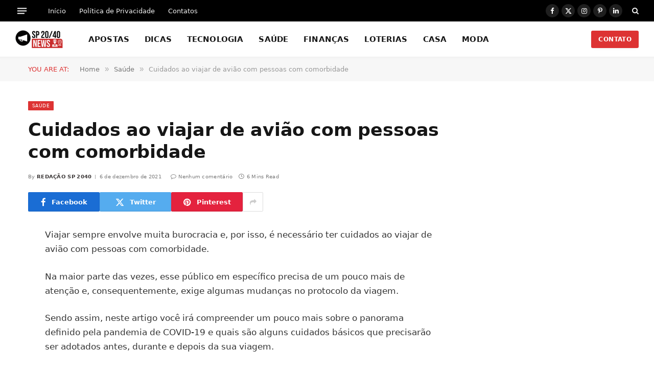

--- FILE ---
content_type: text/html; charset=UTF-8
request_url: https://www.sp2040.net.br/2021/12/cuidados-ao-viajar-de-aviao-com-pessoas-com-comorbidade.html
body_size: 17602
content:
<!DOCTYPE html><html lang="pt-BR" class="s-light site-s-light"><head><script data-no-optimize="1" type="d8bba4160396a13741b60ba2-text/javascript">var litespeed_docref=sessionStorage.getItem("litespeed_docref");litespeed_docref&&(Object.defineProperty(document,"referrer",{get:function(){return litespeed_docref}}),sessionStorage.removeItem("litespeed_docref"));</script> <meta charset="UTF-8" /><meta name="viewport" content="width=device-width, initial-scale=1" /><title>Cuidados ao viajar de avião com pessoas com comorbidade &#8211; SP 2040 Notícias</title><link rel="preload" as="font" href="https://www.sp2040.net.br/wp-content/themes/smart-mag/css/icons/fonts/ts-icons.woff2?v3.2" type="font/woff2" crossorigin="anonymous" /><meta name='robots' content='max-image-preview:large' /><link rel='dns-prefetch' href='//fonts.googleapis.com' /><link rel="alternate" type="application/rss+xml" title="Feed para SP 2040 Notícias &raquo;" href="https://www.sp2040.net.br/feed" /><link rel="alternate" type="application/rss+xml" title="Feed de comentários para SP 2040 Notícias &raquo;" href="https://www.sp2040.net.br/comments/feed" /><link rel="alternate" title="oEmbed (JSON)" type="application/json+oembed" href="https://www.sp2040.net.br/wp-json/oembed/1.0/embed?url=https%3A%2F%2Fwww.sp2040.net.br%2F2021%2F12%2Fcuidados-ao-viajar-de-aviao-com-pessoas-com-comorbidade.html" /><link rel="alternate" title="oEmbed (XML)" type="text/xml+oembed" href="https://www.sp2040.net.br/wp-json/oembed/1.0/embed?url=https%3A%2F%2Fwww.sp2040.net.br%2F2021%2F12%2Fcuidados-ao-viajar-de-aviao-com-pessoas-com-comorbidade.html&#038;format=xml" /><style id='wp-img-auto-sizes-contain-inline-css' type='text/css'>img:is([sizes=auto i],[sizes^="auto," i]){contain-intrinsic-size:3000px 1500px}
/*# sourceURL=wp-img-auto-sizes-contain-inline-css */</style><link data-optimized="2" rel="stylesheet" href="https://www.sp2040.net.br/wp-content/litespeed/css/b956508c3f4a27f44dc8e4fcb948fdf1.css?ver=755fd" /><style id='classic-theme-styles-inline-css' type='text/css'>/*! This file is auto-generated */
.wp-block-button__link{color:#fff;background-color:#32373c;border-radius:9999px;box-shadow:none;text-decoration:none;padding:calc(.667em + 2px) calc(1.333em + 2px);font-size:1.125em}.wp-block-file__button{background:#32373c;color:#fff;text-decoration:none}
/*# sourceURL=/wp-includes/css/classic-themes.min.css */</style><style id='global-styles-inline-css' type='text/css'>:root{--wp--preset--aspect-ratio--square: 1;--wp--preset--aspect-ratio--4-3: 4/3;--wp--preset--aspect-ratio--3-4: 3/4;--wp--preset--aspect-ratio--3-2: 3/2;--wp--preset--aspect-ratio--2-3: 2/3;--wp--preset--aspect-ratio--16-9: 16/9;--wp--preset--aspect-ratio--9-16: 9/16;--wp--preset--color--black: #000000;--wp--preset--color--cyan-bluish-gray: #abb8c3;--wp--preset--color--white: #ffffff;--wp--preset--color--pale-pink: #f78da7;--wp--preset--color--vivid-red: #cf2e2e;--wp--preset--color--luminous-vivid-orange: #ff6900;--wp--preset--color--luminous-vivid-amber: #fcb900;--wp--preset--color--light-green-cyan: #7bdcb5;--wp--preset--color--vivid-green-cyan: #00d084;--wp--preset--color--pale-cyan-blue: #8ed1fc;--wp--preset--color--vivid-cyan-blue: #0693e3;--wp--preset--color--vivid-purple: #9b51e0;--wp--preset--gradient--vivid-cyan-blue-to-vivid-purple: linear-gradient(135deg,rgb(6,147,227) 0%,rgb(155,81,224) 100%);--wp--preset--gradient--light-green-cyan-to-vivid-green-cyan: linear-gradient(135deg,rgb(122,220,180) 0%,rgb(0,208,130) 100%);--wp--preset--gradient--luminous-vivid-amber-to-luminous-vivid-orange: linear-gradient(135deg,rgb(252,185,0) 0%,rgb(255,105,0) 100%);--wp--preset--gradient--luminous-vivid-orange-to-vivid-red: linear-gradient(135deg,rgb(255,105,0) 0%,rgb(207,46,46) 100%);--wp--preset--gradient--very-light-gray-to-cyan-bluish-gray: linear-gradient(135deg,rgb(238,238,238) 0%,rgb(169,184,195) 100%);--wp--preset--gradient--cool-to-warm-spectrum: linear-gradient(135deg,rgb(74,234,220) 0%,rgb(151,120,209) 20%,rgb(207,42,186) 40%,rgb(238,44,130) 60%,rgb(251,105,98) 80%,rgb(254,248,76) 100%);--wp--preset--gradient--blush-light-purple: linear-gradient(135deg,rgb(255,206,236) 0%,rgb(152,150,240) 100%);--wp--preset--gradient--blush-bordeaux: linear-gradient(135deg,rgb(254,205,165) 0%,rgb(254,45,45) 50%,rgb(107,0,62) 100%);--wp--preset--gradient--luminous-dusk: linear-gradient(135deg,rgb(255,203,112) 0%,rgb(199,81,192) 50%,rgb(65,88,208) 100%);--wp--preset--gradient--pale-ocean: linear-gradient(135deg,rgb(255,245,203) 0%,rgb(182,227,212) 50%,rgb(51,167,181) 100%);--wp--preset--gradient--electric-grass: linear-gradient(135deg,rgb(202,248,128) 0%,rgb(113,206,126) 100%);--wp--preset--gradient--midnight: linear-gradient(135deg,rgb(2,3,129) 0%,rgb(40,116,252) 100%);--wp--preset--font-size--small: 13px;--wp--preset--font-size--medium: 20px;--wp--preset--font-size--large: 36px;--wp--preset--font-size--x-large: 42px;--wp--preset--spacing--20: 0.44rem;--wp--preset--spacing--30: 0.67rem;--wp--preset--spacing--40: 1rem;--wp--preset--spacing--50: 1.5rem;--wp--preset--spacing--60: 2.25rem;--wp--preset--spacing--70: 3.38rem;--wp--preset--spacing--80: 5.06rem;--wp--preset--shadow--natural: 6px 6px 9px rgba(0, 0, 0, 0.2);--wp--preset--shadow--deep: 12px 12px 50px rgba(0, 0, 0, 0.4);--wp--preset--shadow--sharp: 6px 6px 0px rgba(0, 0, 0, 0.2);--wp--preset--shadow--outlined: 6px 6px 0px -3px rgb(255, 255, 255), 6px 6px rgb(0, 0, 0);--wp--preset--shadow--crisp: 6px 6px 0px rgb(0, 0, 0);}:where(.is-layout-flex){gap: 0.5em;}:where(.is-layout-grid){gap: 0.5em;}body .is-layout-flex{display: flex;}.is-layout-flex{flex-wrap: wrap;align-items: center;}.is-layout-flex > :is(*, div){margin: 0;}body .is-layout-grid{display: grid;}.is-layout-grid > :is(*, div){margin: 0;}:where(.wp-block-columns.is-layout-flex){gap: 2em;}:where(.wp-block-columns.is-layout-grid){gap: 2em;}:where(.wp-block-post-template.is-layout-flex){gap: 1.25em;}:where(.wp-block-post-template.is-layout-grid){gap: 1.25em;}.has-black-color{color: var(--wp--preset--color--black) !important;}.has-cyan-bluish-gray-color{color: var(--wp--preset--color--cyan-bluish-gray) !important;}.has-white-color{color: var(--wp--preset--color--white) !important;}.has-pale-pink-color{color: var(--wp--preset--color--pale-pink) !important;}.has-vivid-red-color{color: var(--wp--preset--color--vivid-red) !important;}.has-luminous-vivid-orange-color{color: var(--wp--preset--color--luminous-vivid-orange) !important;}.has-luminous-vivid-amber-color{color: var(--wp--preset--color--luminous-vivid-amber) !important;}.has-light-green-cyan-color{color: var(--wp--preset--color--light-green-cyan) !important;}.has-vivid-green-cyan-color{color: var(--wp--preset--color--vivid-green-cyan) !important;}.has-pale-cyan-blue-color{color: var(--wp--preset--color--pale-cyan-blue) !important;}.has-vivid-cyan-blue-color{color: var(--wp--preset--color--vivid-cyan-blue) !important;}.has-vivid-purple-color{color: var(--wp--preset--color--vivid-purple) !important;}.has-black-background-color{background-color: var(--wp--preset--color--black) !important;}.has-cyan-bluish-gray-background-color{background-color: var(--wp--preset--color--cyan-bluish-gray) !important;}.has-white-background-color{background-color: var(--wp--preset--color--white) !important;}.has-pale-pink-background-color{background-color: var(--wp--preset--color--pale-pink) !important;}.has-vivid-red-background-color{background-color: var(--wp--preset--color--vivid-red) !important;}.has-luminous-vivid-orange-background-color{background-color: var(--wp--preset--color--luminous-vivid-orange) !important;}.has-luminous-vivid-amber-background-color{background-color: var(--wp--preset--color--luminous-vivid-amber) !important;}.has-light-green-cyan-background-color{background-color: var(--wp--preset--color--light-green-cyan) !important;}.has-vivid-green-cyan-background-color{background-color: var(--wp--preset--color--vivid-green-cyan) !important;}.has-pale-cyan-blue-background-color{background-color: var(--wp--preset--color--pale-cyan-blue) !important;}.has-vivid-cyan-blue-background-color{background-color: var(--wp--preset--color--vivid-cyan-blue) !important;}.has-vivid-purple-background-color{background-color: var(--wp--preset--color--vivid-purple) !important;}.has-black-border-color{border-color: var(--wp--preset--color--black) !important;}.has-cyan-bluish-gray-border-color{border-color: var(--wp--preset--color--cyan-bluish-gray) !important;}.has-white-border-color{border-color: var(--wp--preset--color--white) !important;}.has-pale-pink-border-color{border-color: var(--wp--preset--color--pale-pink) !important;}.has-vivid-red-border-color{border-color: var(--wp--preset--color--vivid-red) !important;}.has-luminous-vivid-orange-border-color{border-color: var(--wp--preset--color--luminous-vivid-orange) !important;}.has-luminous-vivid-amber-border-color{border-color: var(--wp--preset--color--luminous-vivid-amber) !important;}.has-light-green-cyan-border-color{border-color: var(--wp--preset--color--light-green-cyan) !important;}.has-vivid-green-cyan-border-color{border-color: var(--wp--preset--color--vivid-green-cyan) !important;}.has-pale-cyan-blue-border-color{border-color: var(--wp--preset--color--pale-cyan-blue) !important;}.has-vivid-cyan-blue-border-color{border-color: var(--wp--preset--color--vivid-cyan-blue) !important;}.has-vivid-purple-border-color{border-color: var(--wp--preset--color--vivid-purple) !important;}.has-vivid-cyan-blue-to-vivid-purple-gradient-background{background: var(--wp--preset--gradient--vivid-cyan-blue-to-vivid-purple) !important;}.has-light-green-cyan-to-vivid-green-cyan-gradient-background{background: var(--wp--preset--gradient--light-green-cyan-to-vivid-green-cyan) !important;}.has-luminous-vivid-amber-to-luminous-vivid-orange-gradient-background{background: var(--wp--preset--gradient--luminous-vivid-amber-to-luminous-vivid-orange) !important;}.has-luminous-vivid-orange-to-vivid-red-gradient-background{background: var(--wp--preset--gradient--luminous-vivid-orange-to-vivid-red) !important;}.has-very-light-gray-to-cyan-bluish-gray-gradient-background{background: var(--wp--preset--gradient--very-light-gray-to-cyan-bluish-gray) !important;}.has-cool-to-warm-spectrum-gradient-background{background: var(--wp--preset--gradient--cool-to-warm-spectrum) !important;}.has-blush-light-purple-gradient-background{background: var(--wp--preset--gradient--blush-light-purple) !important;}.has-blush-bordeaux-gradient-background{background: var(--wp--preset--gradient--blush-bordeaux) !important;}.has-luminous-dusk-gradient-background{background: var(--wp--preset--gradient--luminous-dusk) !important;}.has-pale-ocean-gradient-background{background: var(--wp--preset--gradient--pale-ocean) !important;}.has-electric-grass-gradient-background{background: var(--wp--preset--gradient--electric-grass) !important;}.has-midnight-gradient-background{background: var(--wp--preset--gradient--midnight) !important;}.has-small-font-size{font-size: var(--wp--preset--font-size--small) !important;}.has-medium-font-size{font-size: var(--wp--preset--font-size--medium) !important;}.has-large-font-size{font-size: var(--wp--preset--font-size--large) !important;}.has-x-large-font-size{font-size: var(--wp--preset--font-size--x-large) !important;}
:where(.wp-block-post-template.is-layout-flex){gap: 1.25em;}:where(.wp-block-post-template.is-layout-grid){gap: 1.25em;}
:where(.wp-block-term-template.is-layout-flex){gap: 1.25em;}:where(.wp-block-term-template.is-layout-grid){gap: 1.25em;}
:where(.wp-block-columns.is-layout-flex){gap: 2em;}:where(.wp-block-columns.is-layout-grid){gap: 2em;}
:root :where(.wp-block-pullquote){font-size: 1.5em;line-height: 1.6;}
/*# sourceURL=global-styles-inline-css */</style><style id='smartmag-core-inline-css' type='text/css'>:root { --c-main: #dd3333;
--c-main-rgb: 221,51,51;
--text-font: "Aleo", system-ui, -apple-system, "Segoe UI", Arial, sans-serif;
--body-font: "Aleo", system-ui, -apple-system, "Segoe UI", Arial, sans-serif;
--ui-font: "Inter", system-ui, -apple-system, "Segoe UI", Arial, sans-serif;
--title-font: "Inter", system-ui, -apple-system, "Segoe UI", Arial, sans-serif;
--h-font: "Inter", system-ui, -apple-system, "Segoe UI", Arial, sans-serif;
--title-font: var(--body-font);
--main-width: 1170px;
--c-post-meta: #7a7a7a;
--p-title-space: 8px;
--excerpt-mt: 10px;
--c-excerpts: #3a3636;
--excerpt-size: 13px; }
:root { --sidebar-width: 300px; }
.ts-row, .has-el-gap { --sidebar-c-width: calc(var(--sidebar-width) + var(--grid-gutter-h) + var(--sidebar-c-pad)); }
:root { --sidebar-pad: 20px; --sidebar-sep-pad: 20px; }
.smart-head-main { --c-shadow: rgba(0,0,0,0.02); }
.smart-head-main .smart-head-top { --head-h: 42px; }
.smart-head-main .smart-head-mid { --head-h: 70px; border-bottom-width: 1px; border-bottom-color: #efefef; }
.s-dark .smart-head-main .smart-head-mid,
.smart-head-main .s-dark.smart-head-mid { border-bottom-color: #3f3f3f; }
.navigation-main .menu > li > a { font-size: 15.4px; letter-spacing: 0.01em; }
.navigation-main { --nav-items-space: 15px; }
.nav-hov-b .menu > li > a:before { border-width: 3px; }
.s-dark .smart-head-main .spc-social,
.smart-head-main .s-dark .spc-social { --c-spc-social: #ffffff; --c-spc-social-hov: rgba(255,255,255,0.92); }
.smart-head-main .spc-social { --spc-social-fs: 13px; --spc-social-size: 26px; --spc-social-space: 5px; }
.s-dark .smart-head-main .offcanvas-toggle:hover,
.smart-head-main .s-dark .offcanvas-toggle:hover { --c-hamburger: #bcbcbc; }
.smart-head-main .offcanvas-toggle { transform: scale(0.7); --item-mr: 25px; }
.smart-head .ts-button1 { border-radius: 3px; height: 34px; line-height: 34px; padding-left: 14px; padding-right: 14px; }
.post-meta .meta-item, .post-meta .text-in { font-size: 10px; font-weight: 500; text-transform: initial; letter-spacing: 0.03em; }
.post-meta .text-in, .post-meta .post-cat > a { font-size: 10px; }
.post-meta .post-cat > a { font-weight: 600; text-transform: uppercase; letter-spacing: 0.05em; }
.post-meta .post-author > a { font-weight: bold; text-transform: uppercase; }
.s-light .block-wrap.s-dark { --c-post-meta: var(--c-contrast-450); }
.s-dark, .s-light .block-wrap.s-dark { --c-post-meta: #ffffff; }
.post-meta .post-author > a { color: #3a3636; }
.s-dark .post-meta .post-author > a { color: #ffffff; }
.post-meta { --p-meta-sep: "\7c"; --p-meta-sep-pad: 6px; }
.post-meta .meta-item:before { transform: scale(0.75); }
.l-post { --media-radius: 1px; }
.l-post .excerpt { font-family: var(--ui-font); }
.cat-labels .category { font-family: var(--ui-font); font-size: 9px; line-height: 2; letter-spacing: 0.05em; }
.block-head-b .heading { font-size: 18px; font-weight: bold; text-transform: uppercase; }
.block-head-b { --space-below: 15px; }
.block-head-h .heading { font-weight: bold; }
.block-head-h { --border-weight: 2px; }
.s-dark .load-button { background-color: #707070; }
.load-button { border-color: #e8e8e8; padding-top: 13px; padding-bottom: 14px; width: 300px; }
.loop-grid .ratio-is-custom { padding-bottom: calc(100% / 1.55); }
.loop-grid-base .post-title { font-size: 17px; }
.loop-grid-sm .post-title { font-size: 15px; }
.has-nums-c .l-post .post-title:before,
.has-nums-c .l-post .content:before { font-size: 18px; font-weight: bold; }
.has-nums:not(.has-nums-c) { --num-color: var(--c-main); }
.has-nums-a .l-post .post-title:before,
.has-nums-b .l-post .content:before { content: counter(ts-loop) "."; }
.loop-small .post-title { font-size: 14px; font-weight: bold; }
@media (min-width: 1200px) { .nav-hov-b .menu > li > a:before { width: calc(100% - (var(--nav-items-space, 15px)*2)); left: var(--nav-items-space); } }
@media (min-width: 941px) and (max-width: 1200px) { .ts-row, .has-el-gap { --sidebar-c-width: calc(var(--sidebar-width) + var(--grid-gutter-h) + var(--sidebar-c-pad)); }
.navigation-main .menu > li > a { font-size: calc(10px + (15.4px - 10px) * .7); } }


/*# sourceURL=smartmag-core-inline-css */</style> <script id="smartmag-lazy-inline-js-after" type="litespeed/javascript">/**
 * @copyright ThemeSphere
 * @preserve
 */
var BunyadLazy={};BunyadLazy.load=function(){function a(e,n){var t={};e.dataset.bgset&&e.dataset.sizes?(t.sizes=e.dataset.sizes,t.srcset=e.dataset.bgset):t.src=e.dataset.bgsrc,function(t){var a=t.dataset.ratio;if(0<a){const e=t.parentElement;if(e.classList.contains("media-ratio")){const n=e.style;n.getPropertyValue("--a-ratio")||(n.paddingBottom=100/a+"%")}}}(e);var a,o=document.createElement("img");for(a in o.onload=function(){var t="url('"+(o.currentSrc||o.src)+"')",a=e.style;a.backgroundImage!==t&&requestAnimationFrame(()=>{a.backgroundImage=t,n&&n()}),o.onload=null,o.onerror=null,o=null},o.onerror=o.onload,t)o.setAttribute(a,t[a]);o&&o.complete&&0<o.naturalWidth&&o.onload&&o.onload()}function e(t){t.dataset.loaded||a(t,()=>{document.dispatchEvent(new Event("lazyloaded")),t.dataset.loaded=1})}function n(t){"complete"===document.readyState?t():window.addEventListener("load",t)}return{initEarly:function(){var t,a=()=>{document.querySelectorAll(".img.bg-cover:not(.lazyload)").forEach(e)};"complete"!==document.readyState?(t=setInterval(a,150),n(()=>{a(),clearInterval(t)})):a()},callOnLoad:n,initBgImages:function(t){t&&n(()=>{document.querySelectorAll(".img.bg-cover").forEach(e)})},bgLoad:a}}(),BunyadLazy.load.initEarly()</script> <script type="litespeed/javascript" data-src="https://www.sp2040.net.br/wp-includes/js/jquery/jquery.min.js" id="jquery-core-js"></script> <link rel="https://api.w.org/" href="https://www.sp2040.net.br/wp-json/" /><link rel="alternate" title="JSON" type="application/json" href="https://www.sp2040.net.br/wp-json/wp/v2/posts/1700" /><link rel="EditURI" type="application/rsd+xml" title="RSD" href="https://www.sp2040.net.br/xmlrpc.php?rsd" /><meta name="generator" content="WordPress 6.9" /><link rel="canonical" href="https://www.sp2040.net.br/2021/12/cuidados-ao-viajar-de-aviao-com-pessoas-com-comorbidade.html" /><link rel='shortlink' href='https://www.sp2040.net.br/?p=1700' /> <script type="litespeed/javascript">var BunyadSchemeKey='bunyad-scheme';(()=>{const d=document.documentElement;const c=d.classList;var scheme=localStorage.getItem(BunyadSchemeKey);if(scheme){d.dataset.origClass=c;scheme==='dark'?c.remove('s-light','site-s-light'):c.remove('s-dark','site-s-dark');c.add('site-s-'+scheme,'s-'+scheme)}})()</script> <meta name="generator" content="Elementor 3.34.2; features: e_font_icon_svg, additional_custom_breakpoints; settings: css_print_method-external, google_font-enabled, font_display-swap"><style>.e-con.e-parent:nth-of-type(n+4):not(.e-lazyloaded):not(.e-no-lazyload),
				.e-con.e-parent:nth-of-type(n+4):not(.e-lazyloaded):not(.e-no-lazyload) * {
					background-image: none !important;
				}
				@media screen and (max-height: 1024px) {
					.e-con.e-parent:nth-of-type(n+3):not(.e-lazyloaded):not(.e-no-lazyload),
					.e-con.e-parent:nth-of-type(n+3):not(.e-lazyloaded):not(.e-no-lazyload) * {
						background-image: none !important;
					}
				}
				@media screen and (max-height: 640px) {
					.e-con.e-parent:nth-of-type(n+2):not(.e-lazyloaded):not(.e-no-lazyload),
					.e-con.e-parent:nth-of-type(n+2):not(.e-lazyloaded):not(.e-no-lazyload) * {
						background-image: none !important;
					}
				}</style> <script type="litespeed/javascript" data-src="https://pagead2.googlesyndication.com/pagead/js/adsbygoogle.js?client=ca-pub-4515866995389151"
     crossorigin="anonymous"></script> </head><body class="wp-singular post-template-default single single-post postid-1700 single-format-standard wp-theme-smart-mag wp-child-theme-smart-mag-child right-sidebar post-layout-modern post-cat-7 has-lb has-lb-sm ts-img-hov-fade layout-normal elementor-default elementor-kit-9986"><div class="main-wrap"><div class="off-canvas-backdrop"></div><div class="mobile-menu-container off-canvas s-dark hide-menu-lg" id="off-canvas"><div class="off-canvas-head">
<a href="#" class="close">
<span class="visuallyhidden">Close Menu</span>
<i class="tsi tsi-times"></i>
</a><div class="ts-logo"></div></div><div class="off-canvas-content"><ul id="menu-menu-1" class="mobile-menu"><li id="menu-item-9014" class="menu-item menu-item-type-taxonomy menu-item-object-category menu-item-9014"><a href="https://www.sp2040.net.br/category/apostas">APOSTAS</a></li><li id="menu-item-4254" class="menu-item menu-item-type-taxonomy menu-item-object-category menu-item-4254"><a href="https://www.sp2040.net.br/category/dicas">DICAS</a></li><li id="menu-item-4255" class="menu-item menu-item-type-taxonomy menu-item-object-category menu-item-4255"><a href="https://www.sp2040.net.br/category/tecnologia">TECNOLOGIA</a></li><li id="menu-item-4256" class="menu-item menu-item-type-taxonomy menu-item-object-category current-post-ancestor current-menu-parent current-post-parent menu-item-4256"><a href="https://www.sp2040.net.br/category/saude">SAÚDE</a></li><li id="menu-item-4257" class="menu-item menu-item-type-taxonomy menu-item-object-category menu-item-4257"><a href="https://www.sp2040.net.br/category/financas">FINANÇAS</a></li><li id="menu-item-4258" class="menu-item menu-item-type-taxonomy menu-item-object-category menu-item-4258"><a href="https://www.sp2040.net.br/category/loterias">LOTERIAS</a></li><li id="menu-item-4259" class="menu-item menu-item-type-taxonomy menu-item-object-category menu-item-4259"><a href="https://www.sp2040.net.br/category/casa">CASA</a></li><li id="menu-item-4260" class="menu-item menu-item-type-taxonomy menu-item-object-category menu-item-4260"><a href="https://www.sp2040.net.br/category/moda">MODA</a></li></ul><div class="spc-social-block spc-social spc-social-b smart-head-social">
<a href="https://www.facebook.com/sp2040news" class="link service s-facebook" target="_blank" rel="nofollow noopener">
<i class="icon tsi tsi-facebook"></i>					<span class="visuallyhidden">Facebook</span>
</a>
<a href="https://twitter.com/sp2040news" class="link service s-twitter" target="_blank" rel="nofollow noopener">
<i class="icon tsi tsi-twitter"></i>					<span class="visuallyhidden">X (Twitter)</span>
</a>
<a href="https://www.instagram.com/sp2040news/" class="link service s-instagram" target="_blank" rel="nofollow noopener">
<i class="icon tsi tsi-instagram"></i>					<span class="visuallyhidden">Instagram</span>
</a></div></div></div><div class="smart-head smart-head-a smart-head-main" id="smart-head" data-sticky="auto" data-sticky-type="smart" data-sticky-full><div class="smart-head-row smart-head-top s-dark smart-head-row-full"><div class="inner full"><div class="items items-left ">
<button class="offcanvas-toggle has-icon" type="button" aria-label="Menu">
<span class="hamburger-icon hamburger-icon-a">
<span class="inner"></span>
</span>
</button><div class="nav-wrap"><nav class="navigation navigation-small nav-hov-a"><ul id="menu-footer" class="menu"><li id="menu-item-9993" class="menu-item menu-item-type-custom menu-item-object-custom menu-item-home menu-item-9993"><a href="https://www.sp2040.net.br/">Início</a></li><li id="menu-item-9994" class="menu-item menu-item-type-post_type menu-item-object-page menu-item-privacy-policy menu-item-9994"><a rel="privacy-policy" href="https://www.sp2040.net.br/politica-de-privacidade">Política de Privacidade</a></li><li id="menu-item-9995" class="menu-item menu-item-type-post_type menu-item-object-page menu-item-9995"><a href="https://www.sp2040.net.br/contato">Contatos</a></li></ul></nav></div></div><div class="items items-center empty"></div><div class="items items-right "><div class="spc-social-block spc-social spc-social-b smart-head-social">
<a href="https://www.facebook.com/sp2040news" class="link service s-facebook" target="_blank" rel="nofollow noopener">
<i class="icon tsi tsi-facebook"></i>					<span class="visuallyhidden">Facebook</span>
</a>
<a href="https://twitter.com/sp2040news" class="link service s-twitter" target="_blank" rel="nofollow noopener">
<i class="icon tsi tsi-twitter"></i>					<span class="visuallyhidden">X (Twitter)</span>
</a>
<a href="https://www.instagram.com/sp2040news/" class="link service s-instagram" target="_blank" rel="nofollow noopener">
<i class="icon tsi tsi-instagram"></i>					<span class="visuallyhidden">Instagram</span>
</a>
<a href="https://br.pinterest.com/sp2040news/" class="link service s-pinterest" target="_blank" rel="nofollow noopener">
<i class="icon tsi tsi-pinterest-p"></i>					<span class="visuallyhidden">Pinterest</span>
</a>
<a href="https://www.linkedin.com/in/sp2040news/" class="link service s-linkedin" target="_blank" rel="nofollow noopener">
<i class="icon tsi tsi-linkedin"></i>					<span class="visuallyhidden">LinkedIn</span>
</a></div><a href="#" class="search-icon has-icon-only is-icon" title="Search">
<i class="tsi tsi-search"></i>
</a></div></div></div><div class="smart-head-row smart-head-mid is-light smart-head-row-full"><div class="inner full"><div class="items items-left ">
<a href="https://www.sp2040.net.br/" title="SP 2040 Notícias" rel="home" class="logo-link ts-logo logo-is-image">
<span>
<img data-lazyloaded="1" src="[data-uri]" data-src="https://www.sp2040.net.br/wp-content/uploads/2025/04/Novo-Logo-SP-2040-Noticias.png" class="logo-image logo-image-dark" alt="SP 2040 Notícias" data-srcset="https://www.sp2040.net.br/wp-content/uploads/2025/04/Novo-Logo-SP-2040-Noticias.png ,https://www.sp2040.net.br/wp-content/uploads/2025/04/Novo-Logo-x-2-SP-2040-Noticias.png 2x" width="93" height="37"/><img data-lazyloaded="1" src="[data-uri]" data-src="https://www.sp2040.net.br/wp-content/uploads/2025/04/Novo-Logo-SP-2040-Noticias.png" class="logo-image" alt="SP 2040 Notícias" data-srcset="https://www.sp2040.net.br/wp-content/uploads/2025/04/Novo-Logo-SP-2040-Noticias.png ,https://www.sp2040.net.br/wp-content/uploads/2025/04/Novo-Logo-x-2-SP-2040-Noticias.png 2x" width="93" height="37"/>
</span>
</a><div class="nav-wrap"><nav class="navigation navigation-main nav-hov-b"><ul id="menu-menu-2" class="menu"><li class="menu-item menu-item-type-taxonomy menu-item-object-category menu-cat-231 menu-item-9014"><a href="https://www.sp2040.net.br/category/apostas">APOSTAS</a></li><li class="menu-item menu-item-type-taxonomy menu-item-object-category menu-cat-6 menu-item-4254"><a href="https://www.sp2040.net.br/category/dicas">DICAS</a></li><li class="menu-item menu-item-type-taxonomy menu-item-object-category menu-cat-23 menu-item-4255"><a href="https://www.sp2040.net.br/category/tecnologia">TECNOLOGIA</a></li><li class="menu-item menu-item-type-taxonomy menu-item-object-category current-post-ancestor current-menu-parent current-post-parent menu-cat-7 menu-item-4256"><a href="https://www.sp2040.net.br/category/saude">SAÚDE</a></li><li class="menu-item menu-item-type-taxonomy menu-item-object-category menu-cat-8 menu-item-4257"><a href="https://www.sp2040.net.br/category/financas">FINANÇAS</a></li><li class="menu-item menu-item-type-taxonomy menu-item-object-category menu-cat-165 menu-item-4258"><a href="https://www.sp2040.net.br/category/loterias">LOTERIAS</a></li><li class="menu-item menu-item-type-taxonomy menu-item-object-category menu-cat-28 menu-item-4259"><a href="https://www.sp2040.net.br/category/casa">CASA</a></li><li class="menu-item menu-item-type-taxonomy menu-item-object-category menu-cat-15 menu-item-4260"><a href="https://www.sp2040.net.br/category/moda">MODA</a></li></ul></nav></div></div><div class="items items-center empty"></div><div class="items items-right ">
<a href="https://www.sp2040.net.br/contato" class="ts-button ts-button-a ts-button1">
CONTATO	</a></div></div></div></div><div class="smart-head smart-head-a smart-head-mobile" id="smart-head-mobile" data-sticky="mid" data-sticky-type="smart" data-sticky-full><div class="smart-head-row smart-head-mid smart-head-row-3 is-light smart-head-row-full"><div class="inner wrap"><div class="items items-left ">
<button class="offcanvas-toggle has-icon" type="button" aria-label="Menu">
<span class="hamburger-icon hamburger-icon-a">
<span class="inner"></span>
</span>
</button></div><div class="items items-center ">
<a href="https://www.sp2040.net.br/" title="SP 2040 Notícias" rel="home" class="logo-link ts-logo logo-is-image">
<span>
<img data-lazyloaded="1" src="[data-uri]" data-src="https://www.sp2040.net.br/wp-content/uploads/2025/04/Novo-Logo-SP-2040-Noticias.png" class="logo-image logo-image-dark" alt="SP 2040 Notícias" data-srcset="https://www.sp2040.net.br/wp-content/uploads/2025/04/Novo-Logo-SP-2040-Noticias.png ,https://www.sp2040.net.br/wp-content/uploads/2025/04/Novo-Logo-x-2-SP-2040-Noticias.png 2x" width="93" height="37"/><img data-lazyloaded="1" src="[data-uri]" data-src="https://www.sp2040.net.br/wp-content/uploads/2025/04/Novo-Logo-SP-2040-Noticias.png" class="logo-image" alt="SP 2040 Notícias" data-srcset="https://www.sp2040.net.br/wp-content/uploads/2025/04/Novo-Logo-SP-2040-Noticias.png ,https://www.sp2040.net.br/wp-content/uploads/2025/04/Novo-Logo-x-2-SP-2040-Noticias.png 2x" width="93" height="37"/>
</span>
</a></div><div class="items items-right "><a href="#" class="search-icon has-icon-only is-icon" title="Search">
<i class="tsi tsi-search"></i>
</a></div></div></div></div><nav class="breadcrumbs is-full-width breadcrumbs-b" id="breadcrumb"><div class="inner ts-contain "><span class="label">You are at:</span><span><a href="https://www.sp2040.net.br/"><span>Home</span></a></span><span class="delim">&raquo;</span><span><a href="https://www.sp2040.net.br/category/saude"><span>Saúde</span></a></span><span class="delim">&raquo;</span><span class="current">Cuidados ao viajar de avião com pessoas com comorbidade</span></div></nav><div class="main ts-contain cf right-sidebar"><div class="ts-row"><div class="col-8 main-content s-post-contain"><div class="the-post-header s-head-modern s-head-modern-a"><div class="post-meta post-meta-a post-meta-left post-meta-single has-below"><div class="post-meta-items meta-above"><span class="meta-item cat-labels">
<a href="https://www.sp2040.net.br/category/saude" class="category" rel="category">Saúde</a>
</span></div><h1 class="is-title post-title">Cuidados ao viajar de avião com pessoas com comorbidade</h1><div class="post-meta-items meta-below has-author-img"><span class="meta-item post-author has-img"><span class="by">By</span> <a href="https://www.sp2040.net.br/author/sp2040news" title="Posts de Redação SP 2040" rel="author">Redação SP 2040</a></span><span class="meta-item has-next-icon date"><time class="post-date" datetime="2021-12-06T12:10:00-03:00">6 de dezembro de 2021</time></span><span class="has-next-icon meta-item comments has-icon"><a href="https://www.sp2040.net.br/2021/12/cuidados-ao-viajar-de-aviao-com-pessoas-com-comorbidade.html#respond"><i class="tsi tsi-comment-o"></i>Nenhum comentário</a></span><span class="meta-item read-time has-icon"><i class="tsi tsi-clock"></i>6 Mins Read</span></div></div><div class="post-share post-share-b spc-social-colors  post-share-b1">
<a href="https://www.facebook.com/sharer.php?u=https%3A%2F%2Fwww.sp2040.net.br%2F2021%2F12%2Fcuidados-ao-viajar-de-aviao-com-pessoas-com-comorbidade.html" class="cf service s-facebook service-lg"
title="Share on Facebook" target="_blank" rel="nofollow noopener">
<i class="tsi tsi-facebook"></i>
<span class="label">Facebook</span>
</a>
<a href="https://twitter.com/intent/tweet?url=https%3A%2F%2Fwww.sp2040.net.br%2F2021%2F12%2Fcuidados-ao-viajar-de-aviao-com-pessoas-com-comorbidade.html&#038;text=Cuidados%20ao%20viajar%20de%20avi%C3%A3o%20com%20pessoas%20com%20comorbidade" class="cf service s-twitter service-lg"
title="Share on X (Twitter)" target="_blank" rel="nofollow noopener">
<i class="tsi tsi-twitter"></i>
<span class="label">Twitter</span>
</a>
<a href="https://pinterest.com/pin/create/button/?url=https%3A%2F%2Fwww.sp2040.net.br%2F2021%2F12%2Fcuidados-ao-viajar-de-aviao-com-pessoas-com-comorbidade.html&#038;media=&#038;description=Cuidados%20ao%20viajar%20de%20avi%C3%A3o%20com%20pessoas%20com%20comorbidade" class="cf service s-pinterest service-lg"
title="Share on Pinterest" target="_blank" rel="nofollow noopener">
<i class="tsi tsi-pinterest"></i>
<span class="label">Pinterest</span>
</a>
<a href="https://www.linkedin.com/shareArticle?mini=true&#038;url=https%3A%2F%2Fwww.sp2040.net.br%2F2021%2F12%2Fcuidados-ao-viajar-de-aviao-com-pessoas-com-comorbidade.html" class="cf service s-linkedin service-sm"
title="Share on LinkedIn" target="_blank" rel="nofollow noopener">
<i class="tsi tsi-linkedin"></i>
<span class="label">LinkedIn</span>
</a>
<a href="https://www.tumblr.com/share/link?url=https%3A%2F%2Fwww.sp2040.net.br%2F2021%2F12%2Fcuidados-ao-viajar-de-aviao-com-pessoas-com-comorbidade.html&#038;name=Cuidados%20ao%20viajar%20de%20avi%C3%A3o%20com%20pessoas%20com%20comorbidade" class="cf service s-tumblr service-sm"
title="Share on Tumblr" target="_blank" rel="nofollow noopener">
<i class="tsi tsi-tumblr"></i>
<span class="label">Tumblr</span>
</a>
<a href="/cdn-cgi/l/email-protection#[base64]" class="cf service s-email service-sm" title="Share via Email" target="_blank" rel="nofollow noopener">
<i class="tsi tsi-envelope-o"></i>
<span class="label">Email</span>
</a>
<a href="#" class="show-more" title="Show More Social Sharing"><i class="tsi tsi-share"></i></a></div></div><div class="single-featured"><div class="featured"></div></div><div class="the-post s-post-modern"><article id="post-1700" class="post-1700 post type-post status-publish format-standard category-saude category-viagens"><div class="post-content-wrap has-share-float"><div class="post-share-float share-float-b is-hidden spc-social-colors spc-social-colored"><div class="inner">
<span class="share-text">Share</span><div class="services">
<a href="https://www.facebook.com/sharer.php?u=https%3A%2F%2Fwww.sp2040.net.br%2F2021%2F12%2Fcuidados-ao-viajar-de-aviao-com-pessoas-com-comorbidade.html" class="cf service s-facebook" target="_blank" title="Facebook" rel="nofollow noopener">
<i class="tsi tsi-facebook"></i>
<span class="label">Facebook</span></a>
<a href="https://twitter.com/intent/tweet?url=https%3A%2F%2Fwww.sp2040.net.br%2F2021%2F12%2Fcuidados-ao-viajar-de-aviao-com-pessoas-com-comorbidade.html&text=Cuidados%20ao%20viajar%20de%20avi%C3%A3o%20com%20pessoas%20com%20comorbidade" class="cf service s-twitter" target="_blank" title="Twitter" rel="nofollow noopener">
<i class="tsi tsi-twitter"></i>
<span class="label">Twitter</span></a>
<a href="https://www.linkedin.com/shareArticle?mini=true&url=https%3A%2F%2Fwww.sp2040.net.br%2F2021%2F12%2Fcuidados-ao-viajar-de-aviao-com-pessoas-com-comorbidade.html" class="cf service s-linkedin" target="_blank" title="LinkedIn" rel="nofollow noopener">
<i class="tsi tsi-linkedin"></i>
<span class="label">LinkedIn</span></a>
<a href="https://pinterest.com/pin/create/button/?url=https%3A%2F%2Fwww.sp2040.net.br%2F2021%2F12%2Fcuidados-ao-viajar-de-aviao-com-pessoas-com-comorbidade.html&media=&description=Cuidados%20ao%20viajar%20de%20avi%C3%A3o%20com%20pessoas%20com%20comorbidade" class="cf service s-pinterest" target="_blank" title="Pinterest" rel="nofollow noopener">
<i class="tsi tsi-pinterest-p"></i>
<span class="label">Pinterest</span></a>
<a href="/cdn-cgi/l/email-protection#[base64]" class="cf service s-email" target="_blank" title="Email" rel="nofollow noopener">
<i class="tsi tsi-envelope-o"></i>
<span class="label">Email</span></a>
<a href="#" class="cf service s-link" target="_blank" title="Copy Link" rel="nofollow noopener">
<i class="tsi tsi-link"></i>
<span class="label">Copy Link</span><span data-message="Link copied successfully!"></span>			</a></div></div></div><div class="post-content cf entry-content content-spacious"><p>Viajar sempre envolve muita burocracia e, por isso, é necessário ter cuidados ao viajar de avião com pessoas com comorbidade.</p><p>Na maior parte das vezes, esse público em específico precisa de um pouco mais de atenção e, consequentemente, exige algumas mudanças no protocolo da viagem.</p><p>Sendo assim, neste artigo você irá compreender um pouco mais sobre o panorama definido pela pandemia de COVID-19 e quais são alguns cuidados básicos que precisarão ser adotados antes, durante e depois da sua viagem.</p><p>Assim, todos poderão se manter inteiramente <a class="wpil_keyword_link " href="https://www.sp2040.net.br/category/seguros"  title="seguros" data-wpil-keyword-link="linked">seguros</a> para um percurso tranquilo e proveitoso.</p><h2 class="wp-block-heading">Como o coronavírus afetou as recomendações de viagens?</h2><p>A verdade é que o coronavírus acabou pegando muita gente de surpresa. O que era definido com um pequeno número de casos em um país específico, a China, acabou se tornando uma das maiores ondas de contaminação do mundo.</p><p>É por isso que, na hora de viajar, os cuidados ao viajar de avião com pessoas com comorbidade precisam ser devidamente tomados.</p><p>Muita coisa mudou desde que a doença foi descoberta, principalmente com relação às <a class="wpil_keyword_link " href="https://www.sp2040.net.br/category/viagens"  title="viagens" data-wpil-keyword-link="linked">viagens</a>. No início, muitas empresas aéreas precisaram cancelar uma grande quantidade de voos, fazendo com que o dinheiro das passagens fosse devolvido ou simplesmente o período fosse remarcado.</p><p>No entanto, ainda em 2021, convivemos com o problema.</p><p>Quando a pandemia iniciou, a própria China acabou fechando algumas cidades, não permitindo que as pessoas entrassem ou saíssem do local.</p><p>Sendo assim, levando em consideração a necessidade de proteger os passageiros e adotar os cuidados ao viajar de avião com pessoas com comorbidade, muitas empresas aéreas suspenderam voos para os países com maior índice de contaminação.</p><h2 class="wp-block-heading">País que barraram a entrada de turistas</h2><p>Quando a pandemia começou a se tornar um assunto verdadeiramente alarmante, muitos países acabaram fechando as portas.</p><p>Os Estados Unidos, Israel, Nova Zelândia, Austrália, Paraguai, Taiti e Angola começaram a adotar restrições de entrada para que a doença não se espalhasse mais do que já estava em seu território.</p><p>No entanto, mesmo que a pandemia tenha sido amenizada graças à vacina, é necessário ter cuidado. Para adotar os cuidados ao viajar de avião com pessoas com comorbidade, é importante que a necessidade da viagem seja verificada e, também, se ela não pode ser remarcada para alguns meses à frente. Só assim, a segurança de todos estará garantida.</p><h2 class="wp-block-heading">Doenças que impedem o passageiro de viajar</h2><p>Sim, existem outras doenças que podem impedir o passageiro de viajar, principalmente por causa da COVID-19. É importante dizer que não será qualquer tipo de gripe ou mal estar que irá <a href="https://www.resolvoo.com.br/quais-sao-os-seus-direitos-e-como-fazer-para-cancelar-passagem-de-aviao/" target="_blank" rel="noreferrer noopener">cancelar</a> o voo de um passageiro. No entanto, há doenças específicas que poderão impedi-lo de entrar no avião.</p><p>Todas as doenças que se enquadram como infecto-contagiosas irão te impossibilitar de viajar. Isso acontece porque, como seu próprio nome já sugere, elas podem ser transmitidas para qualquer pessoa ao seu redor, principalmente se estiver em um local fechado, como é o caso de um avião.</p><p>Alguns dos exemplos das principais doenças dessa categoria, para que você possa tomar os cuidados ao viajar de avião com pessoas com comorbidade, são: dengue, sarampo, Hepatite A, B, E, malária, caxumba, febre amarela, catapora, zica, ebola e, principalmente, tuberculose. Por isso, se houver algum sintoma, ir ao médico é a melhor solução antes de viajar.</p><p>Além de observar esse tipo de doença como um sério risco para a maior parte dos passageiros, entrar em um avião com alguma dessas doenças também pode ser um verdadeiro perigo para a população do destino final.</p><p>Sendo assim, para evitar uma contaminação em massa, a OMS não permite o embarque de passageiros contaminados.</p><h2 class="wp-block-heading">Necessidade da vacina</h2><p>Um dos principais cuidados ao viajar de avião com pessoas com comorbidade para se tomar, sem dúvida alguma, é a vacina. Há mais de um ano enfrentando a pandemia de COVID-19, é necessário usufruir de um benefício que foi adquirido após muitas pesquisas e batalhas dos cientistas.</p><p>Isso fará com que a sua própria <a class="wpil_keyword_link " href="https://www.sp2040.net.br/category/saude"  title="saúde" data-wpil-keyword-link="linked">saúde</a> seja preservada, bem como seja possível garantir uma viagem de qualidade. Alguns destinos, atualmente, não aceitam a entrada de pessoas que não tomaram a vacina contra o coronavírus. Isso ocorre para evitar a disseminação do vírus e conter o número de casos.</p><p>Sendo assim, para estabelecer os cuidados ao viajar de avião com pessoas com comorbidade, um documento importante a ser levado consigo é o Certificado Internacional de Vacinação ou Profilaxia.</p><p>Ele poderá ser demandado tanto no país de origem quanto no destino final, garantindo a segurança para todos.</p><p>No entanto, é válido informar que não apenas a vacina contra a COVID-19 é solicitada. Antes de viajar para algum outro país, verifique se há a necessidade de imunização contra qualquer outra doença.</p><p>Assim, seu corpo ficará seguro e a sua viagem será a mais tranquila possível.</p><h2 class="wp-block-heading">Doenças respiratórias e viagem de avião</h2><p>É muito comum que algumas pessoas tenham dúvida acerca da possibilidade de viajar com pessoas que sofrem com doenças respiratórias crônicas.</p><p>Em alguns casos, essas doenças poderão representar um grande risco para quem entrar no avião, fazendo com que esse meio de transporte deva ser evitado ao máximo pelo indivíduo com comorbidade.</p><p>Sendo assim, para adotar os cuidados ao viajar de avião com pessoas com comorbidade, é preciso compreender a gravidade da doença e ouvir as orientações médicas. Isso porque, em alguns ambientes, as pessoas com insuficiência respiratória dependerão mais de oxigênio. Em viagens, o avião poderá chegar a altitudes de mais de 8.000 pés.</p><h3 class="wp-block-heading">Quando evitar a viagem?</h3><p>Existem alguns casos específicos onde o passageiro deverá evitar o voo de avião. São eles:</p><ul class="wp-block-list"><li>passageiros que possuem asma não devem arriscar entrar em voos comerciais. No entanto, caso estejam com o tratamento em dia, basta levar a medicação prescrita por um médico;</li><li>aos pacientes com alguma Doença Pulmonar Obstrutiva Crônica, há riscos maiores envolvidos. Sendo assim, é necessário que haja uma liberação médica e muitos cuidados ao longo do voo;</li><li>para quem possui tuberculose infecciosa ou com presença de pneumotórax, as viagens de avião não são recomendadas.</li></ul><p>Sendo assim, ao evitar esse tipo de viagem, é possível estabelecer os cuidados ao viajar de avião com pessoas com comorbidade.</p></div></div></article><div class="post-share-bot">
<span class="info">Share.</span>
<span class="share-links spc-social spc-social-colors spc-social-bg">
<a href="https://www.facebook.com/sharer.php?u=https%3A%2F%2Fwww.sp2040.net.br%2F2021%2F12%2Fcuidados-ao-viajar-de-aviao-com-pessoas-com-comorbidade.html" class="service s-facebook tsi tsi-facebook"
title="Share on Facebook" target="_blank" rel="nofollow noopener">
<span class="visuallyhidden">Facebook</span></a>
<a href="https://twitter.com/intent/tweet?url=https%3A%2F%2Fwww.sp2040.net.br%2F2021%2F12%2Fcuidados-ao-viajar-de-aviao-com-pessoas-com-comorbidade.html&#038;text=Cuidados%20ao%20viajar%20de%20avi%C3%A3o%20com%20pessoas%20com%20comorbidade" class="service s-twitter tsi tsi-twitter"
title="Share on X (Twitter)" target="_blank" rel="nofollow noopener">
<span class="visuallyhidden">Twitter</span></a>
<a href="https://pinterest.com/pin/create/button/?url=https%3A%2F%2Fwww.sp2040.net.br%2F2021%2F12%2Fcuidados-ao-viajar-de-aviao-com-pessoas-com-comorbidade.html&#038;media=&#038;description=Cuidados%20ao%20viajar%20de%20avi%C3%A3o%20com%20pessoas%20com%20comorbidade" class="service s-pinterest tsi tsi-pinterest"
title="Share on Pinterest" target="_blank" rel="nofollow noopener">
<span class="visuallyhidden">Pinterest</span></a>
<a href="https://www.linkedin.com/shareArticle?mini=true&#038;url=https%3A%2F%2Fwww.sp2040.net.br%2F2021%2F12%2Fcuidados-ao-viajar-de-aviao-com-pessoas-com-comorbidade.html" class="service s-linkedin tsi tsi-linkedin"
title="Share on LinkedIn" target="_blank" rel="nofollow noopener">
<span class="visuallyhidden">LinkedIn</span></a>
<a href="https://www.tumblr.com/share/link?url=https%3A%2F%2Fwww.sp2040.net.br%2F2021%2F12%2Fcuidados-ao-viajar-de-aviao-com-pessoas-com-comorbidade.html&#038;name=Cuidados%20ao%20viajar%20de%20avi%C3%A3o%20com%20pessoas%20com%20comorbidade" class="service s-tumblr tsi tsi-tumblr"
title="Share on Tumblr" target="_blank" rel="nofollow noopener">
<span class="visuallyhidden">Tumblr</span></a>
<a href="/cdn-cgi/l/email-protection#[base64]" class="service s-email tsi tsi-envelope-o" title="Share via Email" target="_blank" rel="nofollow noopener">
<span class="visuallyhidden">Email</span></a>
</span></div><div class="author-box"><section class="author-info"><div class="description">
<a href="https://www.sp2040.net.br/author/sp2040news" title="Posts de Redação SP 2040" rel="author">Redação SP 2040</a><ul class="social-icons"><li>
<a href="https://www.sp2040.net.br" class="icon tsi tsi-home" title="Website">
<span class="visuallyhidden">Website</span></a></li><li>
<a href="https://www.facebook.com/tamirisdandrade" class="icon tsi tsi-facebook" title="Facebook">
<span class="visuallyhidden">Facebook</span></a></li><li>
<a href="http://tamirisdandrade" class="icon tsi tsi-twitter" title="X (Twitter)">
<span class="visuallyhidden">X (Twitter)</span></a></li></ul><p class="bio">Administração de sites, redes sociais e marketing de conteúdo.</p></div></section></div><section class="related-posts"><div class="block-head block-head-ac block-head-h is-left"><h4 class="heading">Related <span class="color">Posts</span></h4></div><section class="block-wrap block-grid cols-gap-sm mb-none" data-id="1"><div class="block-content"><div class="loop loop-grid loop-grid-sm grid grid-3 md:grid-2 xs:grid-1"><article class="l-post grid-post grid-sm-post"><div class="media">
<a href="https://www.sp2040.net.br/2026/01/transfer-caldas-novas-transporte-eficiente-do-aeroporto-para-seu-hotel.html" class="image-link media-ratio ratio-is-custom" title="Transfer Caldas Novas: transporte eficiente do aeroporto para seu hotel"><span data-bgsrc="https://www.sp2040.net.br/wp-content/uploads/2026/01/Transfer-Caldas-Novas-transporte-eficiente-do-aeroporto-para-seu-hotel-450x300.jpg" class="img bg-cover wp-post-image attachment-bunyad-medium size-bunyad-medium lazyload" data-bgset="https://www.sp2040.net.br/wp-content/uploads/2026/01/Transfer-Caldas-Novas-transporte-eficiente-do-aeroporto-para-seu-hotel-450x300.jpg 450w, https://www.sp2040.net.br/wp-content/uploads/2026/01/Transfer-Caldas-Novas-transporte-eficiente-do-aeroporto-para-seu-hotel-300x200.jpg 300w, https://www.sp2040.net.br/wp-content/uploads/2026/01/Transfer-Caldas-Novas-transporte-eficiente-do-aeroporto-para-seu-hotel-768x512.jpg 768w, https://www.sp2040.net.br/wp-content/uploads/2026/01/Transfer-Caldas-Novas-transporte-eficiente-do-aeroporto-para-seu-hotel-150x100.jpg 150w, https://www.sp2040.net.br/wp-content/uploads/2026/01/Transfer-Caldas-Novas-transporte-eficiente-do-aeroporto-para-seu-hotel.jpg 1200w" data-sizes="(max-width: 368px) 100vw, 368px" role="img" aria-label="Transfer Caldas Novas: transporte eficiente do aeroporto para seu hotel"></span></a></div><div class="content"><div class="post-meta post-meta-a has-below"><h4 class="is-title post-title"><a href="https://www.sp2040.net.br/2026/01/transfer-caldas-novas-transporte-eficiente-do-aeroporto-para-seu-hotel.html">Transfer Caldas Novas: transporte eficiente do aeroporto para seu hotel</a></h4><div class="post-meta-items meta-below"><span class="meta-item date"><span class="date-link"><time class="post-date" datetime="2026-01-14T15:29:18-03:00">14 de janeiro de 2026</time></span></span></div></div></div></article><article class="l-post grid-post grid-sm-post"><div class="media">
<a href="https://www.sp2040.net.br/2025/12/como-e-fazer-um-tour-privativo-em-amsterdam-com-guia-brasileiro.html" class="image-link media-ratio ratio-is-custom" title="Como é fazer um tour privativo em Amsterdam com guia brasileiro"><span data-bgsrc="https://www.sp2040.net.br/wp-content/uploads/2025/12/Como-e-fazer-um-tour-privativo-em-Amsterdam-com-guia-brasileiro-450x300.jpg" class="img bg-cover wp-post-image attachment-bunyad-medium size-bunyad-medium lazyload" data-bgset="https://www.sp2040.net.br/wp-content/uploads/2025/12/Como-e-fazer-um-tour-privativo-em-Amsterdam-com-guia-brasileiro-450x300.jpg 450w, https://www.sp2040.net.br/wp-content/uploads/2025/12/Como-e-fazer-um-tour-privativo-em-Amsterdam-com-guia-brasileiro-300x200.jpg 300w, https://www.sp2040.net.br/wp-content/uploads/2025/12/Como-e-fazer-um-tour-privativo-em-Amsterdam-com-guia-brasileiro-768x512.jpg 768w, https://www.sp2040.net.br/wp-content/uploads/2025/12/Como-e-fazer-um-tour-privativo-em-Amsterdam-com-guia-brasileiro-150x100.jpg 150w, https://www.sp2040.net.br/wp-content/uploads/2025/12/Como-e-fazer-um-tour-privativo-em-Amsterdam-com-guia-brasileiro.jpg 1200w" data-sizes="(max-width: 368px) 100vw, 368px" role="img" aria-label="Como é fazer um tour privativo em Amsterdam com guia brasileiro"></span></a></div><div class="content"><div class="post-meta post-meta-a has-below"><h4 class="is-title post-title"><a href="https://www.sp2040.net.br/2025/12/como-e-fazer-um-tour-privativo-em-amsterdam-com-guia-brasileiro.html">Como é fazer um tour privativo em Amsterdam com guia brasileiro</a></h4><div class="post-meta-items meta-below"><span class="meta-item date"><span class="date-link"><time class="post-date" datetime="2025-12-16T11:41:23-03:00">16 de dezembro de 2025</time></span></span></div></div></div></article><article class="l-post grid-post grid-sm-post"><div class="media">
<a href="https://www.sp2040.net.br/2025/11/lesao-do-plexo-braquial-e-deficiencia.html" class="image-link media-ratio ratio-is-custom" title="Lesão do plexo braquial é deficiência: o que é e como funciona a avaliação"><span data-bgsrc="https://www.sp2040.net.br/wp-content/uploads/2025/11/Lesao-do-plexo-braquial-e-deficiencia-450x253.webp" class="img bg-cover wp-post-image attachment-bunyad-medium size-bunyad-medium lazyload" data-bgset="https://www.sp2040.net.br/wp-content/uploads/2025/11/Lesao-do-plexo-braquial-e-deficiencia-450x253.webp 450w, https://www.sp2040.net.br/wp-content/uploads/2025/11/Lesao-do-plexo-braquial-e-deficiencia-768x432.webp 768w, https://www.sp2040.net.br/wp-content/uploads/2025/11/Lesao-do-plexo-braquial-e-deficiencia.webp 1200w" data-sizes="(max-width: 368px) 100vw, 368px" role="img" aria-label="Lesão do plexo braquial é deficiência"></span></a></div><div class="content"><div class="post-meta post-meta-a has-below"><h4 class="is-title post-title"><a href="https://www.sp2040.net.br/2025/11/lesao-do-plexo-braquial-e-deficiencia.html">Lesão do plexo braquial é deficiência: o que é e como funciona a avaliação</a></h4><div class="post-meta-items meta-below"><span class="meta-item date"><span class="date-link"><time class="post-date" datetime="2025-11-27T12:18:28-03:00">27 de novembro de 2025</time></span></span></div></div></div></article></div></div></section></section><div class="comments"><div id="comments"><div class="comments-area "><p class="nocomments">Comments are closed.</p></div></div></div></div></div><aside class="col-4 main-sidebar has-sep" data-sticky="1"><div class="inner theiaStickySidebar"></div></aside></div></div><footer class="main-footer cols-gap-lg footer-classic s-dark"><div class="lower-footer classic-footer-lower"><div class="ts-contain wrap"><div class="inner"><div class="copyright"></div><div class="links"><div class="menu-footer-container"><ul id="menu-footer-1" class="menu"><li class="menu-item menu-item-type-custom menu-item-object-custom menu-item-home menu-item-9993"><a href="https://www.sp2040.net.br/">Início</a></li><li class="menu-item menu-item-type-post_type menu-item-object-page menu-item-privacy-policy menu-item-9994"><a rel="privacy-policy" href="https://www.sp2040.net.br/politica-de-privacidade">Política de Privacidade</a></li><li class="menu-item menu-item-type-post_type menu-item-object-page menu-item-9995"><a href="https://www.sp2040.net.br/contato">Contatos</a></li></ul></div></div></div></div></div></footer></div><div class="search-modal-wrap" data-scheme="dark"><div class="search-modal-box" role="dialog" aria-modal="true"><form method="get" class="search-form" action="https://www.sp2040.net.br/">
<input type="search" class="search-field live-search-query" name="s" placeholder="Search..." value="" required /><button type="submit" class="search-submit visuallyhidden">Submit</button><p class="message">
Type above and press <em>Enter</em> to search. Press <em>Esc</em> to cancel.</p></form></div></div> <script data-cfasync="false" src="/cdn-cgi/scripts/5c5dd728/cloudflare-static/email-decode.min.js"></script><script type="speculationrules">{"prefetch":[{"source":"document","where":{"and":[{"href_matches":"/*"},{"not":{"href_matches":["/wp-*.php","/wp-admin/*","/wp-content/uploads/*","/wp-content/*","/wp-content/plugins/*","/wp-content/themes/smart-mag-child/*","/wp-content/themes/smart-mag/*","/*\\?(.+)"]}},{"not":{"selector_matches":"a[rel~=\"nofollow\"]"}},{"not":{"selector_matches":".no-prefetch, .no-prefetch a"}}]},"eagerness":"conservative"}]}</script> <script type="litespeed/javascript">const lazyloadRunObserver=()=>{const lazyloadBackgrounds=document.querySelectorAll(`.e-con.e-parent:not(.e-lazyloaded)`);const lazyloadBackgroundObserver=new IntersectionObserver((entries)=>{entries.forEach((entry)=>{if(entry.isIntersecting){let lazyloadBackground=entry.target;if(lazyloadBackground){lazyloadBackground.classList.add('e-lazyloaded')}
lazyloadBackgroundObserver.unobserve(entry.target)}})},{rootMargin:'200px 0px 200px 0px'});lazyloadBackgrounds.forEach((lazyloadBackground)=>{lazyloadBackgroundObserver.observe(lazyloadBackground)})};const events=['DOMContentLiteSpeedLoaded','elementor/lazyload/observe',];events.forEach((event)=>{document.addEventListener(event,lazyloadRunObserver)})</script> <script type="application/ld+json">{"@context":"https:\/\/schema.org","@type":"BreadcrumbList","itemListElement":[{"@type":"ListItem","position":1,"item":{"@type":"WebPage","@id":"https:\/\/www.sp2040.net.br\/","name":"Home"}},{"@type":"ListItem","position":2,"item":{"@type":"WebPage","@id":"https:\/\/www.sp2040.net.br\/category\/saude","name":"Sa\u00fade"}},{"@type":"ListItem","position":3,"item":{"@type":"WebPage","@id":"https:\/\/www.sp2040.net.br\/2021\/12\/cuidados-ao-viajar-de-aviao-com-pessoas-com-comorbidade.html","name":"Cuidados ao viajar de avi\u00e3o com pessoas com comorbidade"}}]}</script> <script id="smartmag-lazyload-js-extra" type="litespeed/javascript">var BunyadLazyConf={"type":"normal"}</script> <script id="smartmag-theme-js-extra" type="litespeed/javascript">var Bunyad={"ajaxurl":"https://www.sp2040.net.br/wp-admin/admin-ajax.php"}</script> <script data-no-optimize="1" type="d8bba4160396a13741b60ba2-text/javascript">window.lazyLoadOptions=Object.assign({},{threshold:300},window.lazyLoadOptions||{});!function(t,e){"object"==typeof exports&&"undefined"!=typeof module?module.exports=e():"function"==typeof define&&define.amd?define(e):(t="undefined"!=typeof globalThis?globalThis:t||self).LazyLoad=e()}(this,function(){"use strict";function e(){return(e=Object.assign||function(t){for(var e=1;e<arguments.length;e++){var n,a=arguments[e];for(n in a)Object.prototype.hasOwnProperty.call(a,n)&&(t[n]=a[n])}return t}).apply(this,arguments)}function o(t){return e({},at,t)}function l(t,e){return t.getAttribute(gt+e)}function c(t){return l(t,vt)}function s(t,e){return function(t,e,n){e=gt+e;null!==n?t.setAttribute(e,n):t.removeAttribute(e)}(t,vt,e)}function i(t){return s(t,null),0}function r(t){return null===c(t)}function u(t){return c(t)===_t}function d(t,e,n,a){t&&(void 0===a?void 0===n?t(e):t(e,n):t(e,n,a))}function f(t,e){et?t.classList.add(e):t.className+=(t.className?" ":"")+e}function _(t,e){et?t.classList.remove(e):t.className=t.className.replace(new RegExp("(^|\\s+)"+e+"(\\s+|$)")," ").replace(/^\s+/,"").replace(/\s+$/,"")}function g(t){return t.llTempImage}function v(t,e){!e||(e=e._observer)&&e.unobserve(t)}function b(t,e){t&&(t.loadingCount+=e)}function p(t,e){t&&(t.toLoadCount=e)}function n(t){for(var e,n=[],a=0;e=t.children[a];a+=1)"SOURCE"===e.tagName&&n.push(e);return n}function h(t,e){(t=t.parentNode)&&"PICTURE"===t.tagName&&n(t).forEach(e)}function a(t,e){n(t).forEach(e)}function m(t){return!!t[lt]}function E(t){return t[lt]}function I(t){return delete t[lt]}function y(e,t){var n;m(e)||(n={},t.forEach(function(t){n[t]=e.getAttribute(t)}),e[lt]=n)}function L(a,t){var o;m(a)&&(o=E(a),t.forEach(function(t){var e,n;e=a,(t=o[n=t])?e.setAttribute(n,t):e.removeAttribute(n)}))}function k(t,e,n){f(t,e.class_loading),s(t,st),n&&(b(n,1),d(e.callback_loading,t,n))}function A(t,e,n){n&&t.setAttribute(e,n)}function O(t,e){A(t,rt,l(t,e.data_sizes)),A(t,it,l(t,e.data_srcset)),A(t,ot,l(t,e.data_src))}function w(t,e,n){var a=l(t,e.data_bg_multi),o=l(t,e.data_bg_multi_hidpi);(a=nt&&o?o:a)&&(t.style.backgroundImage=a,n=n,f(t=t,(e=e).class_applied),s(t,dt),n&&(e.unobserve_completed&&v(t,e),d(e.callback_applied,t,n)))}function x(t,e){!e||0<e.loadingCount||0<e.toLoadCount||d(t.callback_finish,e)}function M(t,e,n){t.addEventListener(e,n),t.llEvLisnrs[e]=n}function N(t){return!!t.llEvLisnrs}function z(t){if(N(t)){var e,n,a=t.llEvLisnrs;for(e in a){var o=a[e];n=e,o=o,t.removeEventListener(n,o)}delete t.llEvLisnrs}}function C(t,e,n){var a;delete t.llTempImage,b(n,-1),(a=n)&&--a.toLoadCount,_(t,e.class_loading),e.unobserve_completed&&v(t,n)}function R(i,r,c){var l=g(i)||i;N(l)||function(t,e,n){N(t)||(t.llEvLisnrs={});var a="VIDEO"===t.tagName?"loadeddata":"load";M(t,a,e),M(t,"error",n)}(l,function(t){var e,n,a,o;n=r,a=c,o=u(e=i),C(e,n,a),f(e,n.class_loaded),s(e,ut),d(n.callback_loaded,e,a),o||x(n,a),z(l)},function(t){var e,n,a,o;n=r,a=c,o=u(e=i),C(e,n,a),f(e,n.class_error),s(e,ft),d(n.callback_error,e,a),o||x(n,a),z(l)})}function T(t,e,n){var a,o,i,r,c;t.llTempImage=document.createElement("IMG"),R(t,e,n),m(c=t)||(c[lt]={backgroundImage:c.style.backgroundImage}),i=n,r=l(a=t,(o=e).data_bg),c=l(a,o.data_bg_hidpi),(r=nt&&c?c:r)&&(a.style.backgroundImage='url("'.concat(r,'")'),g(a).setAttribute(ot,r),k(a,o,i)),w(t,e,n)}function G(t,e,n){var a;R(t,e,n),a=e,e=n,(t=Et[(n=t).tagName])&&(t(n,a),k(n,a,e))}function D(t,e,n){var a;a=t,(-1<It.indexOf(a.tagName)?G:T)(t,e,n)}function S(t,e,n){var a;t.setAttribute("loading","lazy"),R(t,e,n),a=e,(e=Et[(n=t).tagName])&&e(n,a),s(t,_t)}function V(t){t.removeAttribute(ot),t.removeAttribute(it),t.removeAttribute(rt)}function j(t){h(t,function(t){L(t,mt)}),L(t,mt)}function F(t){var e;(e=yt[t.tagName])?e(t):m(e=t)&&(t=E(e),e.style.backgroundImage=t.backgroundImage)}function P(t,e){var n;F(t),n=e,r(e=t)||u(e)||(_(e,n.class_entered),_(e,n.class_exited),_(e,n.class_applied),_(e,n.class_loading),_(e,n.class_loaded),_(e,n.class_error)),i(t),I(t)}function U(t,e,n,a){var o;n.cancel_on_exit&&(c(t)!==st||"IMG"===t.tagName&&(z(t),h(o=t,function(t){V(t)}),V(o),j(t),_(t,n.class_loading),b(a,-1),i(t),d(n.callback_cancel,t,e,a)))}function $(t,e,n,a){var o,i,r=(i=t,0<=bt.indexOf(c(i)));s(t,"entered"),f(t,n.class_entered),_(t,n.class_exited),o=t,i=a,n.unobserve_entered&&v(o,i),d(n.callback_enter,t,e,a),r||D(t,n,a)}function q(t){return t.use_native&&"loading"in HTMLImageElement.prototype}function H(t,o,i){t.forEach(function(t){return(a=t).isIntersecting||0<a.intersectionRatio?$(t.target,t,o,i):(e=t.target,n=t,a=o,t=i,void(r(e)||(f(e,a.class_exited),U(e,n,a,t),d(a.callback_exit,e,n,t))));var e,n,a})}function B(e,n){var t;tt&&!q(e)&&(n._observer=new IntersectionObserver(function(t){H(t,e,n)},{root:(t=e).container===document?null:t.container,rootMargin:t.thresholds||t.threshold+"px"}))}function J(t){return Array.prototype.slice.call(t)}function K(t){return t.container.querySelectorAll(t.elements_selector)}function Q(t){return c(t)===ft}function W(t,e){return e=t||K(e),J(e).filter(r)}function X(e,t){var n;(n=K(e),J(n).filter(Q)).forEach(function(t){_(t,e.class_error),i(t)}),t.update()}function t(t,e){var n,a,t=o(t);this._settings=t,this.loadingCount=0,B(t,this),n=t,a=this,Y&&window.addEventListener("online",function(){X(n,a)}),this.update(e)}var Y="undefined"!=typeof window,Z=Y&&!("onscroll"in window)||"undefined"!=typeof navigator&&/(gle|ing|ro)bot|crawl|spider/i.test(navigator.userAgent),tt=Y&&"IntersectionObserver"in window,et=Y&&"classList"in document.createElement("p"),nt=Y&&1<window.devicePixelRatio,at={elements_selector:".lazy",container:Z||Y?document:null,threshold:300,thresholds:null,data_src:"src",data_srcset:"srcset",data_sizes:"sizes",data_bg:"bg",data_bg_hidpi:"bg-hidpi",data_bg_multi:"bg-multi",data_bg_multi_hidpi:"bg-multi-hidpi",data_poster:"poster",class_applied:"applied",class_loading:"litespeed-loading",class_loaded:"litespeed-loaded",class_error:"error",class_entered:"entered",class_exited:"exited",unobserve_completed:!0,unobserve_entered:!1,cancel_on_exit:!0,callback_enter:null,callback_exit:null,callback_applied:null,callback_loading:null,callback_loaded:null,callback_error:null,callback_finish:null,callback_cancel:null,use_native:!1},ot="src",it="srcset",rt="sizes",ct="poster",lt="llOriginalAttrs",st="loading",ut="loaded",dt="applied",ft="error",_t="native",gt="data-",vt="ll-status",bt=[st,ut,dt,ft],pt=[ot],ht=[ot,ct],mt=[ot,it,rt],Et={IMG:function(t,e){h(t,function(t){y(t,mt),O(t,e)}),y(t,mt),O(t,e)},IFRAME:function(t,e){y(t,pt),A(t,ot,l(t,e.data_src))},VIDEO:function(t,e){a(t,function(t){y(t,pt),A(t,ot,l(t,e.data_src))}),y(t,ht),A(t,ct,l(t,e.data_poster)),A(t,ot,l(t,e.data_src)),t.load()}},It=["IMG","IFRAME","VIDEO"],yt={IMG:j,IFRAME:function(t){L(t,pt)},VIDEO:function(t){a(t,function(t){L(t,pt)}),L(t,ht),t.load()}},Lt=["IMG","IFRAME","VIDEO"];return t.prototype={update:function(t){var e,n,a,o=this._settings,i=W(t,o);{if(p(this,i.length),!Z&&tt)return q(o)?(e=o,n=this,i.forEach(function(t){-1!==Lt.indexOf(t.tagName)&&S(t,e,n)}),void p(n,0)):(t=this._observer,o=i,t.disconnect(),a=t,void o.forEach(function(t){a.observe(t)}));this.loadAll(i)}},destroy:function(){this._observer&&this._observer.disconnect(),K(this._settings).forEach(function(t){I(t)}),delete this._observer,delete this._settings,delete this.loadingCount,delete this.toLoadCount},loadAll:function(t){var e=this,n=this._settings;W(t,n).forEach(function(t){v(t,e),D(t,n,e)})},restoreAll:function(){var e=this._settings;K(e).forEach(function(t){P(t,e)})}},t.load=function(t,e){e=o(e);D(t,e)},t.resetStatus=function(t){i(t)},t}),function(t,e){"use strict";function n(){e.body.classList.add("litespeed_lazyloaded")}function a(){console.log("[LiteSpeed] Start Lazy Load"),o=new LazyLoad(Object.assign({},t.lazyLoadOptions||{},{elements_selector:"[data-lazyloaded]",callback_finish:n})),i=function(){o.update()},t.MutationObserver&&new MutationObserver(i).observe(e.documentElement,{childList:!0,subtree:!0,attributes:!0})}var o,i;t.addEventListener?t.addEventListener("load",a,!1):t.attachEvent("onload",a)}(window,document);</script><script data-no-optimize="1" type="d8bba4160396a13741b60ba2-text/javascript">window.litespeed_ui_events=window.litespeed_ui_events||["mouseover","click","keydown","wheel","touchmove","touchstart"];var urlCreator=window.URL||window.webkitURL;function litespeed_load_delayed_js_force(){console.log("[LiteSpeed] Start Load JS Delayed"),litespeed_ui_events.forEach(e=>{window.removeEventListener(e,litespeed_load_delayed_js_force,{passive:!0})}),document.querySelectorAll("iframe[data-litespeed-src]").forEach(e=>{e.setAttribute("src",e.getAttribute("data-litespeed-src"))}),"loading"==document.readyState?window.addEventListener("DOMContentLoaded",litespeed_load_delayed_js):litespeed_load_delayed_js()}litespeed_ui_events.forEach(e=>{window.addEventListener(e,litespeed_load_delayed_js_force,{passive:!0})});async function litespeed_load_delayed_js(){let t=[];for(var d in document.querySelectorAll('script[type="litespeed/javascript"]').forEach(e=>{t.push(e)}),t)await new Promise(e=>litespeed_load_one(t[d],e));document.dispatchEvent(new Event("DOMContentLiteSpeedLoaded")),window.dispatchEvent(new Event("DOMContentLiteSpeedLoaded"))}function litespeed_load_one(t,e){console.log("[LiteSpeed] Load ",t);var d=document.createElement("script");d.addEventListener("load",e),d.addEventListener("error",e),t.getAttributeNames().forEach(e=>{"type"!=e&&d.setAttribute("data-src"==e?"src":e,t.getAttribute(e))});let a=!(d.type="text/javascript");!d.src&&t.textContent&&(d.src=litespeed_inline2src(t.textContent),a=!0),t.after(d),t.remove(),a&&e()}function litespeed_inline2src(t){try{var d=urlCreator.createObjectURL(new Blob([t.replace(/^(?:<!--)?(.*?)(?:-->)?$/gm,"$1")],{type:"text/javascript"}))}catch(e){d="data:text/javascript;base64,"+btoa(t.replace(/^(?:<!--)?(.*?)(?:-->)?$/gm,"$1"))}return d}</script><script data-no-optimize="1" type="d8bba4160396a13741b60ba2-text/javascript">var litespeed_vary=document.cookie.replace(/(?:(?:^|.*;\s*)_lscache_vary\s*\=\s*([^;]*).*$)|^.*$/,"");litespeed_vary||fetch("/wp-content/plugins/litespeed-cache/guest.vary.php",{method:"POST",cache:"no-cache",redirect:"follow"}).then(e=>e.json()).then(e=>{console.log(e),e.hasOwnProperty("reload")&&"yes"==e.reload&&(sessionStorage.setItem("litespeed_docref",document.referrer),window.location.reload(!0))});</script><script data-optimized="1" type="litespeed/javascript" data-src="https://www.sp2040.net.br/wp-content/litespeed/js/dfcf8dd040d1ce342958dfdedab7309c.js?ver=755fd"></script><script src="/cdn-cgi/scripts/7d0fa10a/cloudflare-static/rocket-loader.min.js" data-cf-settings="d8bba4160396a13741b60ba2-|49" defer></script><script defer src="https://static.cloudflareinsights.com/beacon.min.js/vcd15cbe7772f49c399c6a5babf22c1241717689176015" integrity="sha512-ZpsOmlRQV6y907TI0dKBHq9Md29nnaEIPlkf84rnaERnq6zvWvPUqr2ft8M1aS28oN72PdrCzSjY4U6VaAw1EQ==" data-cf-beacon='{"version":"2024.11.0","token":"a27b0924de0c4efd9817f58c629ef40a","r":1,"server_timing":{"name":{"cfCacheStatus":true,"cfEdge":true,"cfExtPri":true,"cfL4":true,"cfOrigin":true,"cfSpeedBrain":true},"location_startswith":null}}' crossorigin="anonymous"></script>
</body></html>
<!-- Page optimized by LiteSpeed Cache @2026-01-22 15:37:07 -->

<!-- Page cached by LiteSpeed Cache 7.6.2 on 2026-01-22 15:37:07 -->
<!-- Guest Mode -->
<!-- QUIC.cloud UCSS in queue -->